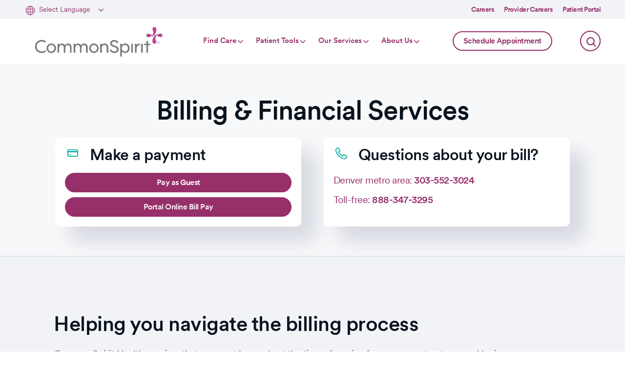

--- FILE ---
content_type: text/html; charset=UTF-8
request_url: https://www.mountain.commonspirit.org/patient-tools/billing-and-financial-services
body_size: 16337
content:
<!DOCTYPE html>
<html  lang="en" dir="ltr" prefix="og: https://ogp.me/ns#">
  <head>
    <meta charset="utf-8" />
<script>cshDigitalData = { "event": "cmp:show", "pageInfo": {"page":"146","dc:title":"Billing and Financial Services |  Make a Payment | CommonSpirit Health","dc:description":"CommonSpirit Health makes every effort to provide simplified billing and financial services.","xdm:language":"en-US","pageError":"false","pageErrorType":"200","alertDetail":"","alertType":""}, "orgInfo": { "system": "CommmonSpirit", "division": "Mountain", "market": "Colorado, Kansas, and Utah", "facility": "", "medicalGroup": "", "serviceLine": "" }}</script>
<meta name="description" content="CommonSpirit Health makes every effort to provide simplified billing and financial services." />
<meta name="Generator" content="Drupal 10 (https://www.drupal.org)" />
<meta name="MobileOptimized" content="width" />
<meta name="HandheldFriendly" content="true" />
<meta name="viewport" content="width=device-width, initial-scale=1.0" />
<link rel="icon" href="/themes/centura_theme/favicon.png" type="image/png" />
<link rel="canonical" href="https://www.mountain.commonspirit.org/patient-tools/billing-and-financial-services" />
<link rel="shortlink" href="https://www.mountain.commonspirit.org/node/146" />
<script src="/sites/default/files/eu_cookie_compliance/eu_cookie_compliance.script.js?t96e0w" defer></script>

    <title>Billing and Financial Services | Make a Payment | CommonSpirit Health</title>
    <link rel="stylesheet" media="all" href="/sites/default/files/css/css_zDOvVSoZ81L3II9jG2RPFlE0tBalOGWzlhMlRUgcKD8.css?delta=0&amp;language=en&amp;theme=centura_theme&amp;include=eJxtjlEOwyAMQy_EypFQoBagBYISkNadflOnqj_7s58tywl9LqUwCxp8ZonED5sH155dYjI7fCTDpRvMKMNcEhaN8vKDqfavVfhd1yDeaE1J0gZj4hd00UZc33BYIYk8K8LZqNQT_D8YIincIKWsNIpd4zfZVh8rcrWC3dlhE-28-gFITFL4" />
<link rel="stylesheet" media="all" href="/sites/default/files/css/css_npBVOvTJ273DkjNWQo9pnhYd-yL1w_rTn3LGulbDdCg.css?delta=1&amp;language=en&amp;theme=centura_theme&amp;include=eJxtjlEOwyAMQy_EypFQoBagBYISkNadflOnqj_7s58tywl9LqUwCxp8ZonED5sH155dYjI7fCTDpRvMKMNcEhaN8vKDqfavVfhd1yDeaE1J0gZj4hd00UZc33BYIYk8K8LZqNQT_D8YIincIKWsNIpd4zfZVh8rcrWC3dlhE-28-gFITFL4" />
<link rel="stylesheet" media="all" href="//maxcdn.bootstrapcdn.com/font-awesome/4.6.0/css/font-awesome.min.css" />
<link rel="stylesheet" media="all" href="/sites/default/files/css/css_Q1jHDQtS91mG-mUF5IgMxEWieeZNZpsLwmmjbpaNZFQ.css?delta=3&amp;language=en&amp;theme=centura_theme&amp;include=eJxtjlEOwyAMQy_EypFQoBagBYISkNadflOnqj_7s58tywl9LqUwCxp8ZonED5sH155dYjI7fCTDpRvMKMNcEhaN8vKDqfavVfhd1yDeaE1J0gZj4hd00UZc33BYIYk8K8LZqNQT_D8YIincIKWsNIpd4zfZVh8rcrWC3dlhE-28-gFITFL4" />

    <script type="application/json" data-drupal-selector="drupal-settings-json">{"path":{"baseUrl":"\/","pathPrefix":"","currentPath":"node\/146","currentPathIsAdmin":false,"isFront":false,"currentLanguage":"en"},"pluralDelimiter":"\u0003","suppressDeprecationErrors":true,"ajaxPageState":{"libraries":"[base64]","theme":"centura_theme","theme_token":null},"ajaxTrustedUrl":{"form_action_p_pvdeGsVG5zNF_XLGPTvYSKCf43t8qZYSwcfZl2uzM":true},"gtag":{"tagId":"","consentMode":false,"otherIds":[],"events":[],"additionalConfigInfo":[]},"colorbox":{"opacity":"0.85","current":"{current} of {total}","previous":"\u00ab Prev","next":"Next \u00bb","close":"Close","maxWidth":"98%","maxHeight":"98%","fixed":true,"mobiledetect":false,"mobiledevicewidth":"480px"},"eu_cookie_compliance":{"cookie_policy_version":"1.0.0","popup_enabled":true,"popup_agreed_enabled":false,"popup_hide_agreed":false,"popup_clicking_confirmation":false,"popup_scrolling_confirmation":false,"popup_html_info":"\u003Cdiv aria-labelledby=\u0022popup-text\u0022  class=\u0022eu-cookie-compliance-banner eu-cookie-compliance-banner-info eu-cookie-compliance-banner--opt-in\u0022\u003E\n  \u003Cdiv class=\u0022popup-content info eu-cookie-compliance-content\u0022\u003E\n        \u003Cdiv id=\u0022popup-text\u0022 class=\u0022eu-cookie-compliance-message\u0022 role=\u0022document\u0022\u003E\n      \u003Ch2\u003EWe use cookies to enhance your browsing experience.\u003C\/h2\u003E\u003Cp\u003EClick \u0022Allow all\u0022 to accept as is or click \u0022Customize\u0022 to customize and save your preferences. To learn more about how we use your data, see our Internet \u003Ca href=\u0022\/privacy-and-security-policy\u0022 rel=\u0022 noopener\u0022 target=\u0022_blank\u0022 title=\u0022Privacy Policy\u0022\u003EWebsite Privacy Notice\u003C\/a\u003E.\u003C\/p\u003E\n          \u003C\/div\u003E\n\n    \n    \u003Cdiv id=\u0022popup-buttons\u0022 class=\u0022eu-cookie-compliance-buttons\u0022\u003E\n            \u003Cbutton type=\u0022button\u0022 class=\u0022agree-button eu-cookie-compliance-secondary-button\u0022\u003EAccept\u003C\/button\u003E\n              \u003Cbutton type=\u0022button\u0022 class=\u0022decline-button eu-cookie-compliance-default-button\u0022\u003EDeny\u003C\/button\u003E\n          \u003C\/div\u003E\n  \u003C\/div\u003E\n\u003C\/div\u003E","use_mobile_message":false,"mobile_popup_html_info":"\u003Cdiv aria-labelledby=\u0022popup-text\u0022  class=\u0022eu-cookie-compliance-banner eu-cookie-compliance-banner-info eu-cookie-compliance-banner--opt-in\u0022\u003E\n  \u003Cdiv class=\u0022popup-content info eu-cookie-compliance-content\u0022\u003E\n        \u003Cdiv id=\u0022popup-text\u0022 class=\u0022eu-cookie-compliance-message\u0022 role=\u0022document\u0022\u003E\n      \n          \u003C\/div\u003E\n\n    \n    \u003Cdiv id=\u0022popup-buttons\u0022 class=\u0022eu-cookie-compliance-buttons\u0022\u003E\n            \u003Cbutton type=\u0022button\u0022 class=\u0022agree-button eu-cookie-compliance-secondary-button\u0022\u003EAccept\u003C\/button\u003E\n              \u003Cbutton type=\u0022button\u0022 class=\u0022decline-button eu-cookie-compliance-default-button\u0022\u003EDeny\u003C\/button\u003E\n          \u003C\/div\u003E\n  \u003C\/div\u003E\n\u003C\/div\u003E","mobile_breakpoint":768,"popup_html_agreed":false,"popup_use_bare_css":true,"popup_height":"auto","popup_width":"100%","popup_delay":500,"popup_link":"\/privacy-and-security-policy","popup_link_new_window":true,"popup_position":false,"fixed_top_position":true,"popup_language":"en","store_consent":false,"better_support_for_screen_readers":true,"cookie_name":"","reload_page":false,"domain":"","domain_all_sites":false,"popup_eu_only":false,"popup_eu_only_js":false,"cookie_lifetime":100,"cookie_session":0,"set_cookie_session_zero_on_disagree":0,"disagree_do_not_show_popup":false,"method":"opt_in","automatic_cookies_removal":true,"allowed_cookies":"","withdraw_markup":"\u003Cbutton type=\u0022button\u0022 class=\u0022eu-cookie-withdraw-tab\u0022\u003EPrivacy settings\u003C\/button\u003E\n\u003Cdiv aria-labelledby=\u0022popup-text\u0022 class=\u0022eu-cookie-withdraw-banner\u0022\u003E\n  \u003Cdiv class=\u0022popup-content info eu-cookie-compliance-content\u0022\u003E\n    \u003Cdiv id=\u0022popup-text\u0022 class=\u0022eu-cookie-compliance-message\u0022 role=\u0022document\u0022\u003E\n      \u003Ch2\u003EWe use cookies on this site to enhance your user experience\u003C\/h2\u003E\u003Cp\u003EYou have given your consent for us to set cookies.\u003C\/p\u003E\n    \u003C\/div\u003E\n    \u003Cdiv id=\u0022popup-buttons\u0022 class=\u0022eu-cookie-compliance-buttons\u0022\u003E\n      \u003Cbutton type=\u0022button\u0022 class=\u0022eu-cookie-withdraw-button \u0022\u003EWithdraw consent\u003C\/button\u003E\n    \u003C\/div\u003E\n  \u003C\/div\u003E\n\u003C\/div\u003E","withdraw_enabled":false,"reload_options":0,"reload_routes_list":"","withdraw_button_on_info_popup":false,"cookie_categories":["strictly_necessary_cookies","functional_cookies","performance_cookies","targeting_cookies"],"cookie_categories_details":{"strictly_necessary_cookies":{"uuid":"5efb8c37-ae5c-4850-b3b3-c735530302b0","langcode":"en","status":true,"dependencies":[],"id":"strictly_necessary_cookies","label":"Strictly Necessary Cookies","description":"Strictly Necessary Cookies (Required - Always Active)These cookies are necessary for us to be able to properly provide the website, including its services, applications and resource requested. Without these cookies, your request cannot be properly delivered. We can also use these cookies to set up essential functionalities to guarantee the security and efficiency of the service requested, like authentication and load balancer request.","checkbox_default_state":"required","weight":-10},"functional_cookies":{"uuid":"67abe5bd-c596-4584-8d7a-3924d1cdf311","langcode":"en","status":true,"dependencies":[],"id":"functional_cookies","label":"Functional Cookies","description":"These cookies enable you to enjoy enhanced functionality and personalisation. They may be set by us or our service providers whose services we have added to our pages for your benefit. If you choose to not allow these cookies then some or all the services and functionality may not be available to you or may not function properly.","checkbox_default_state":"unchecked","weight":-9},"performance_cookies":{"uuid":"02c5429d-9594-43de-935f-18d29d274e04","langcode":"en","status":true,"dependencies":[],"id":"performance_cookies","label":"Performance Cookies","description":"These cookies allow us to count visits and traffic sources so we can measure and improve the performance of our site. They help us to know which pages are the most and least popular and see how visitors use the website.. All information in these cookies is aggregated and therefore anonymous. If you choose to not allow these cookies we will not be able to use the deidentified information to help improve performance of the website.","checkbox_default_state":"unchecked","weight":-8},"targeting_cookies":{"uuid":"0da87fb0-98e0-4ac6-802f-df36f85da4e3","langcode":"en","status":true,"dependencies":[],"id":"targeting_cookies","label":"Targeting Cookies","description":"These cookies may be set through our site by our recruitment advertising partners. They may be used by those companies to build a profile of your interests, such as in obtaining a new job, and help us show you relevant adverts on other sites. They do not store directly personal information, but are based on uniquely identifying based on your browser and internet device. If you choose not to allow these cookies, you will experience less targeted recruitment advertising.","checkbox_default_state":"unchecked","weight":-7}},"enable_save_preferences_button":true,"cookie_value_disagreed":"0","cookie_value_agreed_show_thank_you":"1","cookie_value_agreed":"2","containing_element":"body","settings_tab_enabled":false,"olivero_primary_button_classes":"","olivero_secondary_button_classes":"","close_button_action":"close_banner","open_by_default":false,"modules_allow_popup":true,"hide_the_banner":true,"geoip_match":true,"unverified_scripts":["\/modules\/contrib\/google_tag\/js\/gtm.js"]},"centura_search_api_autocomplete":{"no_results_check":"NO RESULTS","no_results_text":"No results exactly match your search. Try our \u003Ca href=\u0022\/provider-search\u0022\u003Eprovider search\u003C\/a\u003E, \u003Ca href=\u0022\/location-search\u0022\u003Elocation search\u003C\/a\u003E or \u003Ca href=\u0022\/search\/sites\u0022\u003Eresources search\u003C\/a\u003E pages."},"statistics":{"data":{"nid":"146"},"url":"\/core\/modules\/statistics\/statistics.php"},"api_url":"https:\/\/centura-prod.azure-api.net","user":{"uid":0,"permissionsHash":"20a346ee5d99bd006102dd2299186fb6ba37ef80397e0122ba6bb99b2ed30cf8"}}</script>
<script src="/sites/default/files/js/js_yOokSVWMc7AxBiZ7ZSueR2Oh-axMJAvXFn2EnDixkps.js?scope=header&amp;delta=0&amp;language=en&amp;theme=centura_theme&amp;include=[base64]"></script>
<script src="/modules/contrib/google_tag/js/gtag.js?t96e0w"></script>

    <meta name="viewport" content="width=device-width, initial-scale=1">
    <meta name="facebook-domain-verification" content="8nl3zvff301fluxbn3vsyv3o05pnye" />
  </head>
  <body class="one-sidebar sidebar-second page-node-page page-node-146 path-node path-not-frontpage node--type-page">
  <a href="#main-content" class="visually-hidden focusable skip-link">
    Skip to main content
  </a>
  
    <div class="dialog-off-canvas-main-canvas" data-off-canvas-main-canvas>
    


  <div class="notifications">
      <div class="region region-notifications">
    <div id="block-centura-theme-centura-site-notifications" class="block block-centura-notifications block-centura-site-notifications">
  
    
      

  </div>

  </div>

  </div>

<div class="off-canvas-wrapper">
  <div class="inner-wrap off-canvas-wrapper-inner" id="inner-wrap" data-off-canvas-wrapper>

    <div class="off-canvas-content" data-off-canvas-content>
      <div class="body-border-top"></div>
      <div class="body-border-main">


        
                  <header id="header">
                          <div class="utility-nav">
                  <div class="region region-utility-nav">
    
<div id="block-gtranslate" class="block block-gtranslate block-gtranslate-block">
  
    
      
<div class="gtranslate_wrapper"></div><script>window.gtranslateSettings = {"switcher_horizontal_position":"left","switcher_vertical_position":"bottom","horizontal_position":"inline","vertical_position":"inline","float_switcher_open_direction":"top","switcher_open_direction":"bottom","default_language":"en","native_language_names":0,"detect_browser_language":0,"add_new_line":1,"select_language_label":"Select Language","flag_size":16,"flag_style":"2d","globe_size":60,"alt_flags":[],"wrapper_selector":".gtranslate_wrapper","url_structure":"none","custom_domains":null,"languages":["en","ar","bg","zh-CN","zh-TW","hr","cs","da","nl","fi","fr","de","el","hi","it","ja","ko","no","pl","pt","ro","ru","es","sv","lv","lt","sr","sk","sl","uk","vi","hu","th","tr"],"custom_css":""}</script><script>(function(){var js = document.createElement('script');js.setAttribute('src', '/modules/contrib/gtranslate/js/dropdown.js');js.setAttribute('data-gt-orig-url', '/patient-tools/billing-and-financial-services');js.setAttribute('data-gt-orig-domain', 'www.mountain.commonspirit.org');document.body.appendChild(js);})();</script>
  </div>

<nav role="navigation" aria-labelledby="block-utilitymenu-menu" id="block-utilitymenu" class="block block-menu navigation menu--utility-menu">
            
  <h2 class="visually-hidden" id="block-utilitymenu-menu">Utility menu</h2>
  

        
              <ul class="menu">
                    <li class="menu-item">
        <a href="/Careers" target="" rel="" data-drupal-link-system-path="node/440256">Careers</a>
              </li>
                <li class="menu-item">
        <a href="/physician-jobs" data-drupal-link-system-path="node/453467">Provider Careers</a>
              </li>
                <li class="menu-item">
        <a href="https://mountain.mycommonspirit.org/" target="_blank">Patient Portal</a>
              </li>
        </ul>
  


  </nav>

  </div>

              </div>
                          <div class="region region-header">
    <div id="block-sitebranding" class="block block-system block-system-branding-block">
  
    
        <a href="/" rel="home" class="site-logo">
      <img src="/themes/centura_theme/images/centura/logos/logo_cs.png" alt="Home" />
    </a>
      </div>
<nav role="navigation" class="nav-menu contextual-region" aria-labelledby="block-mainnavigation-menu" id="block-mainnavigation">
            
  <h2 class="visually-hidden" id="block-mainnavigation-menu">Main navigation</h2>

  

        <div class="utility-wrap d-block d-lg-none">
      
<div id="block-gtranslate" class="block block-gtranslate block-gtranslate-block">
  
    
      
<div class="gtranslate_wrapper"></div><script>window.gtranslateSettings = {"switcher_horizontal_position":"left","switcher_vertical_position":"bottom","horizontal_position":"inline","vertical_position":"inline","float_switcher_open_direction":"top","switcher_open_direction":"bottom","default_language":"en","native_language_names":0,"detect_browser_language":0,"add_new_line":1,"select_language_label":"Select Language","flag_size":16,"flag_style":"2d","globe_size":60,"alt_flags":[],"wrapper_selector":".gtranslate_wrapper","url_structure":"none","custom_domains":null,"languages":["en","ar","bg","zh-CN","zh-TW","hr","cs","da","nl","fi","fr","de","el","hi","it","ja","ko","no","pl","pt","ro","ru","es","sv","lv","lt","sr","sk","sl","uk","vi","hu","th","tr"],"custom_css":""}</script><script>(function(){var js = document.createElement('script');js.setAttribute('src', '/modules/contrib/gtranslate/js/dropdown.js');js.setAttribute('data-gt-orig-url', '/patient-tools/billing-and-financial-services');js.setAttribute('data-gt-orig-domain', 'www.mountain.commonspirit.org');document.body.appendChild(js);})();</script>
  </div>


      <nav role="navigation" aria-labelledby="block-utilitymenu-menu" id="block-utilitymenu" class="block block-menu navigation menu--utility-menu">
            
  <h2 class="visually-hidden" id="block-utilitymenu-menu">Utility menu</h2>
  

        
              <ul class="menu">
                    <li class="menu-item">
        <a href="/Careers" target="" rel="" data-drupal-link-system-path="node/440256">Careers</a>
              </li>
                <li class="menu-item">
        <a href="/physician-jobs" data-drupal-link-system-path="node/453467">Provider Careers</a>
              </li>
                <li class="menu-item">
        <a href="https://mountain.mycommonspirit.org/" target="_blank">Patient Portal</a>
              </li>
        </ul>
  


  </nav>

    </div>
              <ul  class="menu menu--level-1">
                                                      <li class="menu-item menu-item--button menu-item--level-1 menu-item--has-children">
                                          <button data-ariacontrols="find-care-submenu-1" aria-expanded aria-controls="find-care-submenu-1" type="button">Find Care</button>
                                  <ul  class="menu menu--level-2" id="find-care-submenu-1">
                                                      <li class="menu-item menu-item--link menu-item--level-2">
                                          <a href="/provider-search" target="" rel="" data-drupal-link-system-path="provider-search">Find a Provider</a>
                              </li>
                                                <li class="menu-item menu-item--link menu-item--level-2">
                                          <a href="/location-search" target="" rel="" data-drupal-link-system-path="location-search">Find a Location</a>
                              </li>
                                                <li class="menu-item menu-item--link menu-item--level-2">
                                          <a href="/location-search?type=4016" target="" rel="" data-drupal-link-query="{&quot;type&quot;:&quot;4016&quot;}" data-drupal-link-system-path="location-search">ER / Urgent Care</a>
                              </li>
                                                <li class="menu-item menu-item--link menu-item--level-2">
                                          <a href="/care-and-health/virtual-urgent-care" data-drupal-link-system-path="node/454248">Virtual Urgent Care</a>
                              </li>
                                                <li class="menu-item menu-item--link menu-item--level-2">
                                          <a href="/online-scheduling" data-drupal-link-system-path="node/456578">Schedule Care Online</a>
                              </li>
          </ul>
  
                  </li>
                                                <li class="menu-item menu-item--button menu-item--level-1 menu-item--has-children">
                                          <button data-ariacontrols="patient-tools-submenu-2" aria-expanded aria-controls="patient-tools-submenu-2" type="button">Patient Tools</button>
                                  <ul  class="menu menu--level-2" id="patient-tools-submenu-2">
                                                      <li class="menu-item menu-item--link menu-item--level-2">
                                          <a href="https://mountain.mycommonspirit.org/" target="_blank">Patient Portal</a>
                              </li>
                                                <li class="menu-item menu-item--link menu-item--level-2">
                                          <a href="/patients-and-families/billing-and-financial-services" target="" rel="">Pay My Bill</a>
                              </li>
                                                <li class="menu-item menu-item--link menu-item--level-2">
                                          <a href="/patient-tools/billing-and-financial-services/financial-assistance-hospital-discounted-care" data-drupal-link-system-path="node/32036">Financial Assistance &amp; Hospital Discounted Care</a>
                              </li>
                                                <li class="menu-item menu-item--link menu-item--level-2">
                                          <a href="/patients-and-families/pricing" target="" rel="">Pricing &amp; Estimates</a>
                              </li>
                                                <li class="menu-item menu-item--link menu-item--level-2">
                                          <a href="/patient-tools/medical-records" target="" rel="" data-drupal-link-system-path="node/56">Medical Records</a>
                              </li>
                                                <li class="menu-item menu-item--link menu-item--level-2">
                                          <a href="/classes-and-events" target="" data-drupal-link-system-path="node/391">Classes &amp; Events</a>
                              </li>
                                                <li class="menu-item menu-item--link menu-item--level-2">
                                          <a href="/patient-tools/patient-rights-and-policies" data-drupal-link-system-path="node/1191">Patient Rights &amp; Policies</a>
                              </li>
                                                <li class="menu-item menu-item--link menu-item--level-2">
                                          <a href="/COVID19" target="_blank" data-drupal-link-system-path="node/456192">COVID-19</a>
                              </li>
                                                <li class="menu-item menu-item--link menu-item--level-2">
                                          <a href="/patient-tools" data-drupal-link-system-path="node/181">All Patient Tools</a>
                              </li>
          </ul>
  
                  </li>
                                                <li class="menu-item menu-item--button menu-item--level-1 menu-item--has-children">
                                          <button data-ariacontrols="our-services-submenu-3" aria-expanded aria-controls="our-services-submenu-3" type="button">Our Services</button>
                                  <ul  class="menu menu--level-2" id="our-services-submenu-3">
                                                      <li class="menu-item menu-item--link menu-item--level-2">
                                          <a href="/care-and-health/cancer-care" target="" rel="" data-drupal-link-system-path="node/641">Cancer Care</a>
                              </li>
                                                <li class="menu-item menu-item--link menu-item--level-2">
                                          <a href="/care-and-health/heart-and-vascular" target="" rel="" data-drupal-link-system-path="node/631">Heart &amp; Vascular</a>
                              </li>
                                                <li class="menu-item menu-item--link menu-item--level-2">
                                          <a href="/care-and-health/neurosciences" target="" rel="" data-drupal-link-system-path="node/656">Neurosciences</a>
                              </li>
                                                <li class="menu-item menu-item--link menu-item--level-2">
                                          <a href="/care-and-health/orthopedics" target="" rel="" data-drupal-link-system-path="node/1671">Orthopedics</a>
                              </li>
                                                <li class="menu-item menu-item--link menu-item--level-2">
                                          <a href="/care-and-health/primary-care" target="" rel="" data-drupal-link-system-path="node/58586">Primary Care</a>
                              </li>
                                                <li class="menu-item menu-item--link menu-item--level-2">
                                          <a href="/care-and-health" data-drupal-link-system-path="node/626">All Health Services</a>
                              </li>
          </ul>
  
                  </li>
                                                <li class="menu-item menu-item--button menu-item--level-1 menu-item--has-children">
                                          <button data-ariacontrols="about-us-submenu-4" aria-expanded aria-controls="about-us-submenu-4" type="button">About Us</button>
                                  <ul  class="menu menu--level-2" id="about-us-submenu-4">
                                                      <li class="menu-item menu-item--link menu-item--level-2">
                                          <a href="/about-commonspirit" data-drupal-link-system-path="node/448399">Who We Are</a>
                              </li>
                                                <li class="menu-item menu-item--link menu-item--level-2">
                                          <a href="/our-care-system" data-drupal-link-system-path="node/33741">Our Care System</a>
                              </li>
                                                <li class="menu-item menu-item--link menu-item--level-2">
                                          <a href="/community-impact" target="" rel="" data-drupal-link-system-path="node/411">Community Impact</a>
                              </li>
                                                <li class="menu-item menu-item--link menu-item--level-2">
                                          <a href="/about-commonspirit/leadership" data-drupal-link-system-path="node/241">Leadership</a>
                              </li>
                                                <li class="menu-item menu-item--link menu-item--level-2">
                                          <a href="/community-impact/social-justice" target="" rel="" data-drupal-link-system-path="node/453017">Social Justice &amp; Health Equity</a>
                              </li>
                                                <li class="menu-item menu-item--link menu-item--level-2">
                                          <a href="/media-center" target="" rel="">Stories &amp; Newsroom</a>
                              </li>
          </ul>
  
                  </li>
          </ul>
  

  </nav>

<div id="block-hamburger" class="block block-block-content block-block-content0cc1ed09-d375-4d9c-85dc-949392103740">
  <div class="hamburger">
    <span class="patty"></span>
    <span class="patty"></span>
    <span class="patty"></span>
  </div>
</div>
<nav role="navigation" class="nav-menu contextual-region" aria-labelledby="block-onlineschedulingspecialty-menu" id="block-onlineschedulingspecialty">
            
  <h2 class="visually-hidden" id="block-onlineschedulingspecialty-menu">Online Scheduling Specialty</h2>
  

                  <ul  class="menu menu--level-1">
                                                      <li class="menu-item menu-item--link menu-item--level-1">
                                          <a href="/online-scheduling" data-drupal-link-system-path="node/456578">Schedule Appointment</a>
                              </li>
          </ul>
  

  </nav>
<div id="block-centurasearchform-4" class="block block-centura-search block-centura-search-form-block">
  
    
      <form class="centura-search-form centura-search-form--1" data-drupal-selector="centura-search-form" action="/patient-tools/billing-and-financial-services" method="post" id="centura-search-form" accept-charset="UTF-8">
  <div class="js-form-item form-item js-form-type-textfield form-type-textfield js-form-item-search form-item-search">
      <label for="edit-search"> </label>
        <input class="search-site-search form-text" data-drupal-selector="edit-search" type="text" id="edit-search" name="search" value="" size="64" maxlength="64" placeholder="Enter Search Terms" />

        </div>
<input data-drupal-selector="edit-submit" type="submit" id="edit-submit" name="op" value="Search" class="button js-form-submit form-submit" />
<input data-drupal-selector="edit-search-results-page" type="hidden" name="search_results_page" value="Site Search" />
<input data-drupal-selector="edit-specialty" type="hidden" name="specialty" value="" />
<input data-drupal-selector="edit-service" type="hidden" name="service" value="" />
<input autocomplete="off" data-drupal-selector="form-hdtij22zb47d-qkxpyklvfissqtcznbtnzitjdhvdva" type="hidden" name="form_build_id" value="form-hDTij22zB47D_QKXpYKlVfiSsQTCznBtnZITjdhvDVA" />
<input data-drupal-selector="edit-centura-search-form" type="hidden" name="form_id" value="centura_search_form" />

</form>

  </div>

  </div>

          </header>
        
        
                        <main id="main" role="main">

                      <div class="region region-highlighted"><div data-drupal-messages-fallback class="hidden"></div></div>          
                      <section class="content-preface">
                <div class="region region-content-preface">
    <div id="block-herogeneral" class="block block-ctools-block block-entity-fieldnodefield-hero-general">
  
    
      
      <div class="field field--name-field-hero-general field--type-entity-reference-revisions field--label-hidden field__items">
              <div class="field__item">
  <div class="paragraph paragraph--type--hero-call-to-action paragraph--view-mode--default hero-call-to-action">
    <div class="container">
      <div class="row hero-wrap justify-content-around">
        <h1 class="hero-headline col-lg-24 text-center">Billing &amp; Financial Services</h1>
                <div class="content-left col-lg-11">
          
      <div class="field field--name-field-left field--type-entity-reference-revisions field--label-hidden field__items">
              <div class="field__item">
  <div class="paragraph paragraph--type--cta-with-link paragraph--view-mode--default cta-with-link">
    <div class="d-flex flex-column">
      <div class="cta-heading">
        <div class="cta-icon"><div class="field field-paragraph--field-icon field-name-field-icon field-type-centura-icon field-label-hidden">
        <div class="field-items">
                    <div class="field-item icon-pay-your-bill" data-equalizer-watch></div>
            </div>
</div>
</div>
        <div class="cta-headline">Make a payment</div>
      </div>
      <div class="cta-link">
        <a href="https://mountain.mycommonspirit.org/MCH/Billing/GuestPay/PayasGuest" target="_blank">Pay as Guest</a>
                  <div class="mt-3"><a href="https://mountain.mycommonspirit.org/MCH/Billing/Summary" target="_blank">Portal Online Bill Pay</a></div>
              </div>
    </div>
  </div>
</div>
          </div>
  
        </div>
        <div class="content-right col-lg-11">
          
      <div class="field field--name-field-right field--type-entity-reference-revisions field--label-hidden field__items">
              <div class="field__item">
  <div class="paragraph paragraph--type--cta-without-link paragraph--view-mode--default cta-without-link">
    <div class="d-flex flex-column">
      <div class="cta-heading">
        <div class="cta-icon"><div class="field field-paragraph--field-icon field-name-field-icon field-type-centura-icon field-label-hidden">
        <div class="field-items">
                    <div class="field-item icon-phone" data-equalizer-watch></div>
            </div>
</div>
</div>
        <div class="cta-headline">Questions about your bill? </div>
      </div>
      <div class="cta-body"><p>Denver metro area:&nbsp;<a href="tel:3035523024">303-552-3024</a></p>

<p>Toll-free:&nbsp;<a href="tel:8883473295">888-347-3295</a></p></div>
    </div>
  </div>
</div>
          </div>
  
        </div>
      </div>
    </div>
  </div>
</div>
          </div>
  
  </div>

  </div>

            </section>
          
          <a id="main-content"></a>
          <div class="content-wrapper">

              
              <section class="main-content-wrapper container-fluid">
                  <div class="row">
                      <div class="region region-content">
    <div id="block-centura-theme-page-title" class="block block-core block-page-title-block">
  
    
      


  </div>
<div id="block-centura-theme-content" class="block block-system block-system-main-block">
  
    
      
<article id="node-146"  data-history-node-id="146">
  

  <div>
    
      <div class="field field--name-field-page-content field--type-entity-reference-revisions field--label-hidden field__items">
              <div class="field__item">

  <div class="paragraph paragraph--type--layout-100 paragraph--view-mode--default layout-row gray">
          
      <div class="field field--name-field-layout-100-main field--type-entity-reference-revisions field--label-hidden field__items">
              <div class="field__item">  <div class="paragraph paragraph--type--generic-content paragraph--view-mode--default container generic-content">
          <div class="row my-6">
        <div class="col-24">
          
            <div class="field field--name-field-headline field--type-string field--label-hidden field__item">Helping you navigate the billing process</div>
      
            <div class="clearfix text-formatted field field--name-field-body field--type-text-long field--label-hidden field__item"><p>CommonSpirit Health requires that payment be made at the time of service for any amount not covered by insurance. Insurance deductibles and co-payments are due at the time of service. For those without insurance, the total estimated hospital bill less any initial deposits made is due upon discharge. If you are unable to make the full payment at discharge, you can ask to see a financial counselor who can review alternate payment options with you, including a payment plan.</p>

<p>We encourage patients to confirm with their insurance provider if CommonSpirit services are covered by their policies, and how much of their bill they will be responsible for.</p>
</div>
      
        </div>
      </div>
      </div>
</div>
          </div>
  
      </div>
</div>
              <div class="field__item">

  <div class="paragraph paragraph--type--layout-100 paragraph--view-mode--default layout-row">
          
      <div class="field field--name-field-layout-100-main field--type-entity-reference-revisions field--label-hidden field__items">
              <div class="field__item">

<div class="accordion-wrap container">
      <div class="paragraph paragraph--type--basic-accordion paragraph--view-mode--default basic-accordion">
      
          <div class="accordion-card">
            <div class="accordion-header" id="heading14221">
              <h5>
                <button class="btn btn-link" data-toggle="collapse" data-target="#collapse14221" aria-expanded="true" aria-controls="collapse14221">
                  <span class="title">Understand your bill</span>
                  <span class="icon icon-Dropdown-Open"></span>
                </button>
              </h5>
            </div>

            <div id="collapse14221" class="collapse show accordion-body" aria-labelledby="heading14221">
              <div class="card-body">
                <p>Hospital stays, use of facilities and equipment, special treatments and tests, and medications are among the items for which the hospital will bill you, usually for the part not covered by Medicare or Medicaid or your private or employee insurance plan. Ultimately, the patient is responsible for all charges and deductibles. Your medical insurance coverage is a contract between you and your commercial insurance company. We suggest you contact your insurance company to verify that both the hospital and the physician are contracted with your insurance provider network. Ultimately, you are responsible for your hospital account.&nbsp;</p>

<p>You should expect to receive a separate bill from the specialized physicians that may have treated you or assisted in your diagnosis.</p>

<p>Separate bills will come from physician(s) listed below:</p>

<ul>
	<li>Emergency physicians will bill you for any services you may have received in the Emergency Department.</li>
	<li>Radiologists will bill you for reading any x-rays that were taken while at the hospital.</li>
	<li>Consulting physicians may be asked by your treating physician to review your care for any special needs. You will receive a bill from these physicians as well.</li>
	<li>Pathologists will bill you for any laboratory and/or pathology tests&nbsp;they have read while you were at the hospital.</li>
	<li>Anesthesiologists will bill you for services received during any surgical procedures you may have undergone while at the hospital.</li>
</ul>

<p>If you have any questions regarding medical bills from individual physician offices, please contact them directly.</p>
                
              </div>
            </div>
          </div>

          </div>
  </div>
</div>
          </div>
  
      </div>
</div>
              <div class="field__item">

  <div class="paragraph paragraph--type--layout-100 paragraph--view-mode--default layout-row">
          
      <div class="field field--name-field-layout-100-main field--type-entity-reference-revisions field--label-hidden field__items">
              <div class="field__item">

<div class="accordion-wrap container">
      <div class="paragraph paragraph--type--basic-accordion paragraph--view-mode--default basic-accordion">
      
          <div class="accordion-card">
            <div class="accordion-header" id="heading14111">
              <h5>
                <button class="btn btn-link" data-toggle="collapse" data-target="#collapse14111" aria-expanded="true" aria-controls="collapse14111">
                  <span class="title">How billing works</span>
                  <span class="icon icon-Dropdown-Open"></span>
                </button>
              </h5>
            </div>

            <div id="collapse14111" class="collapse show accordion-body" aria-labelledby="heading14111">
              <div class="card-body">
                <h4>We have many payment options</h4>

<p>Just like we have multiple options for care within CommonSpirit Health, we also provide many different ways to pay medical bills, easily and conveniently. We are happy to provide convenient&nbsp;online bill payment&nbsp;for services at CommonSpirit locations.</p>

<p>If you are having a scheduled procedure we will make every effort to update your records and get your insurance information before you arrive. While your insurance may indeed cover some or most of your procedure, you will be asked to pay your co-pay, deductible or co-insurance at the time of your appointment. If your insurance does not cover services provided by CommonSpirit, your financial responsibility may be significantly higher and will be due at the time of service.</p>

<p>If you don’t have the exact amount due at the time, we will require a deposit. The amount of the deposit varies by the type of service you receive.</p>

<p>&nbsp;</p>

<h4>Financial assistance is here for you</h4>

<p>At CommonSpirit, we believe everyone deserves emergency care, urgent care, and sudden necessary services, even if they are unable to pay. Our Financial Assistance Program provides charity care to those with incomes less than 250% of the current year’s federal poverty level. We are committed to offering reasonable payment plan options to patients. <a href="/patient-tools/billing-and-financial-services/financial-assistance-hospital-discounted-care">Financial Assistance and Hospital Discounted Care</a>.</p>

<p>&nbsp;</p>

<h4>Making a way out for uninsured patients</h4>

<p>CommonSpirit compassionately serves uninsured patients with an understanding of the financial burdens they may face. That’s why we stand wholeheartedly by a policy to provide discounted rates to our patients and our families in regards to all health systems bills. We also advocate for meaningful changes in legislation to help the uninsured gain access to affordable, quality medical care. Learn more about our&nbsp;<a href="/patients-and-families/billing-and-financial-services/financial-help">commitment to charity care</a>.</p>

                
              </div>
            </div>
          </div>

          </div>
  </div>
</div>
          </div>
  
      </div>
</div>
              <div class="field__item">

  <div class="paragraph paragraph--type--layout-100 paragraph--view-mode--default layout-row">
          
      <div class="field field--name-field-layout-100-main field--type-entity-reference-revisions field--label-hidden field__items">
              <div class="field__item">

<div class="accordion-wrap container">
      <div class="paragraph paragraph--type--basic-accordion paragraph--view-mode--default basic-accordion">
      
          <div class="accordion-card">
            <div class="accordion-header" id="heading14121">
              <h5>
                <button class="btn btn-link" data-toggle="collapse" data-target="#collapse14121" aria-expanded="true" aria-controls="collapse14121">
                  <span class="title">Online bill pay</span>
                  <span class="icon icon-Dropdown-Open"></span>
                </button>
              </h5>
            </div>

            <div id="collapse14121" class="collapse show accordion-body" aria-labelledby="heading14121">
              <div class="card-body">
                <h3>Instructions on how to pay your bill</h3>

<p>CommonSpirit Health is here to make paying convenient and reliable.&nbsp;As we continue our transition to the new Electronic Health Record system, there will be two different billing statements provided to you. We’ve included steps to make it easy to pay your bill online via mailed billing statement or on the patient portal.</p>

<p>Feel free to contact us regarding online bill pay or questions about your bill:</p>

<ul>
	<li><strong>Denver metro area:</strong>&nbsp;<a href="tel:303-552-3024">303-552-3024</a></li>
	<li><strong>Toll-free:</strong>&nbsp;<a href="tel:888-347-3295">888-347-3295</a></li>
</ul>

                
              </div>
            </div>
          </div>

          </div>
  </div>
</div>
          </div>
  
      </div>
</div>
              <div class="field__item">

  <div class="paragraph paragraph--type--layout-100 paragraph--view-mode--default layout-row">
          
      <div class="field field--name-field-layout-100-main field--type-entity-reference-revisions field--label-hidden field__items">
              <div class="field__item">

<div class="accordion-wrap container">
      <div class="paragraph paragraph--type--basic-accordion paragraph--view-mode--default basic-accordion">
      
          <div class="accordion-card">
            <div class="accordion-header" id="heading14141">
              <h5>
                <button class="btn btn-link" data-toggle="collapse" data-target="#collapse14141" aria-expanded="true" aria-controls="collapse14141">
                  <span class="title">Uninsured</span>
                  <span class="icon icon-Dropdown-Open"></span>
                </button>
              </h5>
            </div>

            <div id="collapse14141" class="collapse show accordion-body" aria-labelledby="heading14141">
              <div class="card-body">
                <h4>CommonSpirit Health provides uninsured patients with discounted rates for all medical bills</h4>

<p>The discount is applied to all hospital inpatient, outpatient and emergency room bills that have been screened and do not have third-party insurance, Medicare, Medicaid, Champus or other governmental payer programs and do not meet the CommonSpirit Health charity guidelines.</p>

<p>As part of our faith-based mission, CommonSpirit strives to compassionately serve uninsured patients with a heartfelt understanding of the financial burdens they may face. CommonSpirit supports and advocates for meaningful and appropriate changes in legislation that improve access to affordable, quality medical care for the uninsured.</p>

<p>CommonSpirit will treat uninsured patients in the following manner:</p>

<ul>
	<li>Uninsured patients will be treated fairly and with respect during and after treatment, regardless of their ability to pay.</li>
	<li>Uninsured patients will be provided with financial counseling, including assistance applying for local, state, and federal health care programs such as Medicare, Medicaid and the Colorado Indigent Care Program.</li>
	<li>Uninsured patients will be informed of and assisted in applying for charity care available through CommonSpirit as appropriate.&nbsp;</li>
	<li>CommonSpirit Health utilizes a charity discount schedule that takes into account state or federal poverty guidelines to aid in the qualification of patients seeking assistance in meeting their financial obligations.&nbsp;</li>
	<li>Financial counselors will attempt to meet with all uninsured patients prior to discharge from the hospital.</li>
	<li>Financial counselors will use best efforts to personally contact uninsured patients before any collection activities are initiated.</li>
	<li>Uninsured patients that do not qualify for assistance or <a href="/patient-tools/pricing" target="_blank">market basket pricing</a> will receive a 60% discount off billed hospital charges and 50 percent off billed physician charges.&nbsp;</li>
	<li>If at any point an alternative payment source is identified, all discounts stated in this policy will be reversed.&nbsp;</li>
	<li>A call center is available so that patients may speak to an individual who can help them with questions about their bills; the call center phone number is prominently displayed on all billing correspondence.</li>
	<li>Hospital-based physicians and related entities will be encouraged to follow the&nbsp;Principles Regarding Uninsured Patients, but this is done at their discretion.</li>
</ul>

<p>CommonSpirit will not engage in the following activities:</p>

<ul>
	<li>CommonSpirit will not pursue legal action for nonpayment of hospital bills against any patient who has worked with CommonSpirit to demonstrate his or her inability to pay and who is unemployed or otherwise financially unable to pay.</li>
	<li>CommonSpirit&nbsp;will not pursue legal action for nonpayment if the only way to collect payment would be to place a lien on the patient's home.</li>
</ul>

<p>CommonSpirit always has distinguished itself from other hospitals and systems in its treatment of the uninsured:</p>

<ul>
	<li>CommonSpirit hospitals will continue to treat patients in their emergency rooms without regard to the patient's ability to pay. All patients will continue to be triaged and treated as appropriate.</li>
	<li>CommonSpirit has provided numerous outreach programs to the community in its pursuit of healthy communities and constantly seeks opportunities to advance its health care ministry.</li>
	<li>It is not the practice of CommonSpirit to place a lien on a patient's home when it is the patient's only asset.</li>
	<li>CommonSpirit will continue to work for increased access and coverage for the uninsured through legislative and community activity.</li>
	<li>It is the practice of CommonSpirit not to pursue legal action for nonpayment unless it has first examined the patient's eligibility for other assistance or charity care.</li>
</ul>
                
              </div>
            </div>
          </div>

          </div>
  </div>
</div>
          </div>
  
      </div>
</div>
              <div class="field__item">

  <div class="paragraph paragraph--type--layout-100 paragraph--view-mode--default layout-row">
          
      <div class="field field--name-field-layout-100-main field--type-entity-reference-revisions field--label-hidden field__items">
              <div class="field__item">

<div class="accordion-wrap container">
      <div class="paragraph paragraph--type--basic-accordion paragraph--view-mode--default basic-accordion">
      
          <div class="accordion-card">
            <div class="accordion-header" id="heading14151">
              <h5>
                <button class="btn btn-link" data-toggle="collapse" data-target="#collapse14151" aria-expanded="true" aria-controls="collapse14151">
                  <span class="title">Seniors</span>
                  <span class="icon icon-Dropdown-Open"></span>
                </button>
              </h5>
            </div>

            <div id="collapse14151" class="collapse show accordion-body" aria-labelledby="heading14151">
              <div class="card-body">
                <h4>Connecting seniors to benefits to stay independent and healthy</h4>

<p>We know seniors need a trusted partner to help them maintain their health, and to make the golden years as vibrant and healthy as possible. That’s why we’re dedicated to making connections to a wide-range of trusted resources and support to help those 55+ save money on things like health care, prescription drugs, medical expenses and more.&nbsp;</p>

<p><a href="/patients-and-families/centura-health-links" target="_blank">Learn more</a>&nbsp;about how this no-cost benefit grants access to RxAssist, BenefitsCheckUp Colorado, Medicare Part D Assistance and SHIP (State Health Insurance Program), as well as hundreds of other programs ready to assist you.</p>
                
              </div>
            </div>
          </div>

          </div>
  </div>
</div>
          </div>
  
      </div>
</div>
              <div class="field__item">

  <div class="paragraph paragraph--type--layout-100 paragraph--view-mode--default layout-row">
          
      <div class="field field--name-field-layout-100-main field--type-entity-reference-revisions field--label-hidden field__items">
              <div class="field__item">

<div class="accordion-wrap container">
      <div class="paragraph paragraph--type--basic-accordion paragraph--view-mode--default basic-accordion">
      
          <div class="accordion-card">
            <div class="accordion-header" id="heading9007506">
              <h5>
                <button class="btn btn-link" data-toggle="collapse" data-target="#collapse9007506" aria-expanded="true" aria-controls="collapse9007506">
                  <span class="title">Payment plans</span>
                  <span class="icon icon-Dropdown-Open"></span>
                </button>
              </h5>
            </div>

            <div id="collapse9007506" class="collapse show accordion-body" aria-labelledby="heading9007506">
              <div class="card-body">
                <p>We believe medically necessary health care services should be accessible to all, regardless of age, gender, geographic location, cultural background, physical mobility, or ability to pay. We are committed to providing health care services and acknowledge that, in some cases, the patient will not be financially able to pay for the services received. Whenever possible, we will determine eligibility for financial assistance before or at the time of admission.</p>

<p>The CommonSpirit Health Mountain Region Financial Assistance Program is in accordance with the requirements set forth in the Patient Protection and Affordable Care Act (PPACA) and the Internal Revenue Code Section 501(r), effective July 1, 2016. This financial assistance program is also in accordance with Colorado Senate Bill 14-50, Hospital Financial Assistance, which was passed by the Colorado General Assembly and became effective Dec. 31, 2014. The legislation requires hospitals to provide financial assistance to patients in emergent situations and for those whose incomes are less than 250 percent of the current year’s federal poverty level. When requested, each uninsured patient is eligible to be screened for <a href="/patient-tools/billing-and-financial-services/financial-assistance-hospital-discounted-care">financial assistance</a>.&nbsp;</p>

<p>If a patient is not eligible for assistance or has a balance remaining after assistance is applied, CommonSpirit Health Mountain Region is committed to offering reasonable payment plan options to its patients.</p>

<h3>Payment plans</h3>

<p>At the request of the patient, a payment plan may be arranged for any remaining balance due. No interest will accrue to account balances while payments are being made through a formal payment plan. &nbsp;All collection activities will be conducted in conformance with the federal and state laws governing debt collection practices if the payment plan defaults.</p>

<p>All payment plans will follow the CommonSpirit Health Mountain Region payment plan guidelines based on the total balance.</p>

<p>Maximum duration of the plan by total account balance plan:</p>

<ul>
	<li>$500 - no more than 12 months</li>
	<li>$500 - $1499 No more than 18 months</li>
	<li>$1500 - $4999 No more than 24 months</li>
	<li>$5000 - no more than 36 months</li>
</ul>

<p>The minimum monthly payment is $25 per month.</p>

                
              </div>
            </div>
          </div>

          </div>
  </div>
</div>
          </div>
  
      </div>
</div>
          </div>
  
  </div>

</article>

  </div>

<div id="block-centurasearchform-2" class="block block-centura-search block-centura-search-form-block hide">
  <div class="onclick-remove">Find care<span><img src="/themes/centura_theme/images/search-care-icon.svg"></span></div>
  <div class="close icon-Close-Dark"></div>
  <div class="search-group">
    
          <h2>Search for care near you</h2>
        
          <form class="centura-search-form centura-search-form--1" data-drupal-selector="centura-search-form" action="/patient-tools/billing-and-financial-services" method="post" id="centura-search-form" accept-charset="UTF-8">
  <div class="js-form-item form-item js-form-type-search-api-autocomplete form-type-search-api-autocomplete js-form-item-search form-item-search">
      <label for="edit-search"> </label>
        <input class="search-providers form-autocomplete form-text" data-drupal-selector="edit-search" data-search-api-autocomplete-search="front_page_search" data-autocomplete-path="/search_api_autocomplete/front_page_search" type="text" id="edit-search" name="search" value="" size="64" maxlength="64" placeholder="Search providers, specialties, locations and services" />

        </div>
<input data-drupal-selector="edit-solr-lat-lng-value" type="hidden" name="solr_lat_lng_value" value="" data-drupal-states="{&quot;required&quot;:{&quot;.centura-search-form--1 :input[name=\u0022search\u0022]&quot;:{&quot;filled&quot;:false}}}" />
<input data-drupal-selector="edit-submit" type="submit" id="edit-submit" name="op" value="Search" class="button js-form-submit form-submit" />
<input data-drupal-selector="edit-search-results-page" type="hidden" name="search_results_page" value="Providers" />
<input data-drupal-selector="edit-specialty" type="hidden" name="specialty" value="" />
<input data-drupal-selector="edit-service" type="hidden" name="service" value="" />
<input autocomplete="off" data-drupal-selector="form-pzr9uykexu0ysneetycchrgewkvbvci0rvuyd997rta" type="hidden" name="form_build_id" value="form-PzR9uYKexU0YSneETYcchRGEwkvBVcI0RvUYd997RTA" />
<input data-drupal-selector="edit-centura-search-form" type="hidden" name="form_id" value="centura_search_form" />

</form>

      </div>
</div>

  </div>

                  </div>
              </section>

                              <aside class="sidebar-second">
                    <div class="region region-sidebar-second">
    <nav role="navigation" aria-labelledby="block-sidebarmenu-menu" id="block-sidebarmenu" class="block block-menu navigation menu--sidebar-menu">
            
  <h2 class="visually-hidden" id="block-sidebarmenu-menu">Sidebar menu</h2>
  

        
              <ul class="menu">
                    <li class="menu-item">
        <a href="/patient-tools" data-drupal-link-system-path="node/181">Patient Tools</a>
              </li>
                <li class="menu-item">
        <a href="/patient-tools/advance-directives" data-drupal-link-system-path="node/2261">Advance Directives</a>
              </li>
                <li class="menu-item menu-item--active-trail">
        <a href="/patient-tools/billing-and-financial-services" data-drupal-link-system-path="node/146" class="is-active" aria-current="page">Billing &amp; Financial Services</a>
              </li>
                <li class="menu-item">
        <a href="/patient-tools/patient-rights-and-policies" data-drupal-link-system-path="node/1191">Bill of Rights &amp; Responsibilities</a>
              </li>
                <li class="menu-item">
        <a href="/patients-and-families/EOLOA" target="" rel="" data-drupal-link-system-path="node/453013">EOLOA</a>
              </li>
                <li class="menu-item">
        <a href="/patient-tools/billing-and-financial-services/financial-assistance-hospital-discounted-care" target="" data-drupal-link-system-path="node/32036">Financial Assistance &amp; Hospital Discounted Care</a>
              </li>
                <li class="menu-item">
        <a href="/patient-tools/pricing/FSED" target="" rel="" data-drupal-link-system-path="node/411936">Free Standing ER Notices &amp; Disclosures</a>
              </li>
                <li class="menu-item">
        <a href="/patient-tools/immunization-information" target="" rel="" data-drupal-link-system-path="node/453138">Immunization Information</a>
              </li>
                <li class="menu-item">
        <a href="/patient-tools/pricing/insurance-coverage" data-drupal-link-system-path="node/395871">Insurance Coverage</a>
              </li>
                <li class="menu-item">
        <a href="/patient-tools/medical-records" data-drupal-link-system-path="node/56">Medical Records</a>
              </li>
                <li class="menu-item">
        <a href="/patient-tools/notice-of-privacy-practices" target="" rel="" data-drupal-link-system-path="node/453014">Patient Privacy</a>
              </li>
                <li class="menu-item">
        <a href="/patient-tools/patient-representatives" data-drupal-link-system-path="node/32071">Patient Representatives &amp; Grievance Process</a>
              </li>
                <li class="menu-item">
        <a href="/price-transparency" target="" rel="" data-drupal-link-system-path="node/706">Price Transparency</a>
              </li>
                <li class="menu-item">
        <a href="/patient-tools/pricing" data-drupal-link-system-path="node/196">Pricing &amp; Estimates</a>
              </li>
        </ul>
  


  </nav>

  </div>

                </aside>
                        </div>

        </main>

        
                <footer>
  <div id="footer-calltoaction">
    <div class="container">
      <div class="footer-top row">
        <div class="col-lg-24">
          <nav role="navigation" aria-labelledby="block-footermenu1-menu" id="block-footermenu1" class="block block-menu navigation menu--footer-menu-1">
            
  <h2 class="visually-hidden" id="block-footermenu1-menu">Footer menu 1</h2>
  

        
              <ul class="menu">
                    <li class="menu-item">
        <a href="/provider-search" class="icon-provider" data-drupal-link-system-path="provider-search">Find a Provider</a>
              </li>
                <li class="menu-item">
        <a href="/location-search" class="icon-hospital" data-drupal-link-system-path="location-search">Find a Location</a>
              </li>
                <li class="menu-item menu-item--active-trail">
        <a href="/patient-tools/billing-and-financial-services" target="" rel="" class="icon-bill-pay is-active" data-drupal-link-system-path="node/146" aria-current="page">Bill Pay</a>
              </li>
                <li class="menu-item">
        <a href="/Careers" target="" rel="" class="icon-careers" data-drupal-link-system-path="node/440256">Careers</a>
              </li>
                <li class="menu-item">
        <a href="https://mountain.mycommonspirit.org/" class="icon-portal">Patient Portal</a>
              </li>
        </ul>
  


  </nav>

        </div>
      </div>
    </div>
  </div>
  <div id="footer-container">
    <div class="container">
      <div class="row mb-6 pb-5 footer-menu">
        <div class="col-lg-17">
          <nav role="navigation" aria-labelledby="block-footer-4-menu" id="block-footer-4" class="block block-menu navigation menu--footer">
            
  <h2 class="visually-hidden" id="block-footer-4-menu">Footer</h2>
  

        
              <ul class="menu">
                    <li class="menu-item menu-item--expanded">
        <span>About</span>
                                <ul class="menu">
                    <li class="menu-item">
        <a href="/about-commonspirit" data-drupal-link-system-path="node/448399">About CommonSpirit</a>
              </li>
                <li class="menu-item">
        <a href="/our-care-system" data-drupal-link-system-path="node/33741">Our Care System</a>
              </li>
                <li class="menu-item">
        <a href="/community-impact" target="" rel="" data-drupal-link-system-path="node/411">Community Impact</a>
              </li>
                <li class="menu-item">
        <a href="/stories-and-newsroom" target="" rel="" data-drupal-link-system-path="node/453015">Stories &amp; Newsroom</a>
              </li>
                <li class="menu-item">
        <a href="/volunteer" data-drupal-link-system-path="node/461432">Volunteer</a>
              </li>
                <li class="menu-item">
        <a href="/about-commonspirit/contact-us" data-drupal-link-system-path="node/16">Contact Us</a>
              </li>
        </ul>
  
              </li>
                <li class="menu-item menu-item--expanded menu-item--active-trail">
        <span>Patient Tools</span>
                                <ul class="menu">
                    <li class="menu-item">
        <a href="https://mountain.mycommonspirit.org/" target="_blank">Patient Portal</a>
              </li>
                <li class="menu-item menu-item--active-trail">
        <a href="/patient-tools/billing-and-financial-services" target="" rel="" data-drupal-link-system-path="node/146" class="is-active" aria-current="page">Billing &amp; Financial Services</a>
              </li>
                <li class="menu-item">
        <a href="/patient-tools/billing-and-financial-services/financial-assistance-hospital-discounted-care" data-drupal-link-system-path="node/32036">Financial Assistance &amp; Hospital Discounted Care</a>
              </li>
                <li class="menu-item">
        <a href="/patient-tools/medical-records" target="" rel="" data-drupal-link-system-path="node/56">Medical Records</a>
              </li>
                <li class="menu-item">
        <a href="/patient-tools" target="" rel="" data-drupal-link-system-path="node/181">All Patient Tools</a>
              </li>
        </ul>
  
              </li>
                <li class="menu-item menu-item--expanded">
        <span>Careers &amp; Education</span>
                                <ul class="menu">
                    <li class="menu-item">
        <a href="/Careers" data-drupal-link-system-path="node/440256">Working With Us</a>
              </li>
                <li class="menu-item">
        <a href="https://www.commonspirit.careers/mountain-region" target="_blank">Explore Jobs &amp; Careers</a>
              </li>
                <li class="menu-item">
        <a href="/Education-And-Training" target="" rel="" data-drupal-link-system-path="node/211">Residencies &amp; Training Programs</a>
              </li>
                <li class="menu-item">
        <a href="/nursing" target="_blank" title="Nursing page" data-drupal-link-system-path="node/454850">Nursing</a>
              </li>
        </ul>
  
              </li>
                <li class="menu-item menu-item--expanded">
        <span>Medical Professionals</span>
                                <ul class="menu">
                    <li class="menu-item">
        <a href="/our-care-system/CommonSpirit-medical-group" data-drupal-link-system-path="node/301">CommonSpirit Medical Group</a>
              </li>
                <li class="menu-item">
        <a href="/mountain-health-network" data-drupal-link-system-path="node/461293">Mountain Health Network</a>
              </li>
                <li class="menu-item">
        <a href="/commonspirit-mountain-region-epiccare-link-resources" data-drupal-link-system-path="node/462078">EpicCare Link</a>
              </li>
        </ul>
  
              </li>
        </ul>
  


  </nav>

        </div>
        <div class="footer-address-social col-lg-7">
          <div class="a-logo__footer">
            <div id="block-centurafooterlogo" class="block block-block-content block-block-contentd8d4c7c2-0686-4355-bdf1-a72fe1f0fbaf">
  
    
      
            <div class="clearfix text-formatted field field--name-body field--type-text-with-summary field--label-hidden field__item"><a href="/">
<div data-embed-button="file_browser" data-entity-embed-display="image:image" data-entity-embed-display-settings="{&quot;image_style&quot;:&quot;&quot;,&quot;image_link&quot;:&quot;&quot;,&quot;image_loading&quot;:{&quot;attribute&quot;:&quot;lazy&quot;}}" data-entity-type="file" data-entity-uuid="ec5a1eb0-3144-4045-ac58-a98920ce87c3" data-langcode="en" class="embedded-entity">  <img loading="lazy" src="/sites/default/files/logo_commonspirit_primary_white_1.png">

</div>

</a></div>
      
  </div>

            
            
          </div>
          <h4>Region Office</h4>
          <div id="hcard-centura-health" class="hcard">
            <div class="adr">
              <div class="street-address">9100 E Mineral Cir</div>
              <span class="locality">Centennial,</span><span class="region">CO</span><span class="postal-code">80112</span>
            </div>
          </div>
          <div class="social-links">
            
          </div>
        </div>
      </div>
    </div>
    <div class="copyright-footer">
      <div class="container">
        <nav role="navigation" aria-labelledby="block-copyright-menu" id="block-copyright" class="block block-menu navigation menu--copyright">
            
  <h2 class="visually-hidden" id="block-copyright-menu">Copyright</h2>
  

        
              <ul class="menu">
                    <li class="menu-item">
        <a href="/ada-compliance" target="" rel="" data-drupal-link-system-path="node/106">ADA Compliance</a>
              </li>
                <li class="menu-item">
        <a href="/disclaimer" target="" rel="" data-drupal-link-system-path="node/6">Disclaimer</a>
              </li>
                <li class="menu-item">
        <a href="/patient-tools/notice-of-privacy-practices" data-drupal-link-system-path="node/453014">HIPAA Notice of Privacy Practices</a>
              </li>
                <li class="menu-item">
        <a href="/non-discrimination-statement" target="" rel="" data-drupal-link-system-path="node/11">Non Discrimination Statement</a>
              </li>
                <li class="menu-item">
        <a href="/price-transparency" data-drupal-link-system-path="node/706">Price Transparency</a>
              </li>
                <li class="menu-item">
        <a href="/privacy-and-security-policy" data-drupal-link-system-path="node/1">Privacy &amp; Security Policy</a>
              </li>
                <li class="menu-item">
        <a href="/translation-disclaimer" target="" rel="" data-drupal-link-system-path="node/453679">Translation Disclaimer</a>
              </li>
        </ul>
  


  </nav>

      </div>
      <div class="container mt-5 copyright-date">&copy;2026 CommonSpirit Mountain Region</div>
    </div>
    <div class="languages-footer">
      <div class="container">
        <div id="block-languageassistancefooterlinks" class="block block-block-content block-block-contenta74c8845-5069-48d1-9069-52e4fda1ded2">
  
    
      
            <div class="clearfix text-formatted field field--name-body field--type-text-with-summary field--label-hidden field__item"><p><strong>Language Assistance Services.</strong>&nbsp;If you speak a language other than English, assistance services, free of change are available to you in the following languages:</p>

<p><a href="https://csdam.widen.net/s/zffm2qczzc/spanish-non-discrimination-statement">Español</a>&nbsp;|&nbsp;<a href="https://csdam.widen.net/s/dfwwq6g6tt/german-non-discrimination-statement">Deutsch</a>&nbsp;|&nbsp;<a href="https://csdam.widen.net/s/wnzn2pwfnk/french-non-discrimination-statement">Français</a>&nbsp;|&nbsp;<a href="https://csdam.widen.net/s/8hhdkcpqht/vietnamese-non-discrimination-statement">Tiếng Việt</a>&nbsp;|&nbsp;<a href="https://csdam.widen.net/s/d9zghbnxdd/chinese-non-discrimination-statement">繁體中文</a>&nbsp;|&nbsp;<a href="https://csdam.widen.net/s/mr6shwztpj/korean-non-discrimination-statement">한국어</a>&nbsp;|&nbsp;<a href="https://csdam.widen.net/s/r7clwbglkd/russian-non-discrimination-statement">Русский</a>&nbsp;|&nbsp;<a href="https://csdam.widen.net/s/vpctmr2rqz/amharic-non-discrimination-statement">አማርኛ</a>&nbsp;|&nbsp;<a href="https://csdam.widen.net/s/jlmxf5bnrb/arabic-non-discrimination-statement">العربية</a>&nbsp;|&nbsp;<a href="https://csdam.widen.net/s/mqgf9qlvmq/nepali-non-discrimination-statement">नेपाली</a>&nbsp;|&nbsp;<a href="https://csdam.widen.net/s/bwmgvmsdmf/tagalog-non-discrimination-statement">Tagalog</a>&nbsp;|&nbsp;<a href="https://csdam.widen.net/s/rtsgcdkwbh/japanese-non-discrimination-statement">日本語&nbsp;</a>|&nbsp;<a href="https://csdam.widen.net/s/5w7gdrzpfm/persian-farsi-non-discrimination-statement">فارسی&nbsp;</a>|&nbsp;<a href="https://csdam.widen.net/s/cdlfqnpfmc/kru-non-discrimination-statement">Ɓàsɔ́ɔ̀-wùɖù-po-nyɔ̀</a>&nbsp;|&nbsp;<a href="https://csdam.widen.net/s/8qcvfspgzd/ibo-non-discrimination-statement">Igbo asusu</a>&nbsp;|&nbsp;<a href="https://csdam.widen.net/s/t2htdjbdxx/yoruba-non-discrimination-statement">èdè Yorùbá</a>&nbsp;|&nbsp;<a href="https://csdam.widen.net/s/q69d6clwrl/laotian-non-discrimination-statement">ພາສາລາວ</a>&nbsp;|&nbsp;<a href="https://csdam.widen.net/s/mkltmnnsht/hmong-non-discrimination-statement">Hmoob</a>&nbsp;|&nbsp;<a href="https://csdam.widen.net/s/8b7wtxpcrp/swahili-non-discrimination-statement">Kiswahili</a>&nbsp;|&nbsp;<a href="https://csdam.widen.net/s/wcmdfrfxww/bermese-non-discrimination-statement">မြန်မာဘာသာ</a>&nbsp;|&nbsp;<a href="https://csdam.widen.net/s/bwkp6zxrcv/cushite-somali-non-discrimination-statement">Soomaali</a></p></div>
      
  </div>

      </div>
    </div>
  </div>
</footer>
      </div>
    </div>
  </div>
</div>

  </div>

  
  <script src="/sites/default/files/js/js_DzwGeNbvZoBPsyjkVSU610_uLBfxQRH2KwvfCriSYQ0.js?scope=footer&amp;delta=0&amp;language=en&amp;theme=centura_theme&amp;include=[base64]"></script>
<script src="//maps.googleapis.com/maps/api/js?key=AIzaSyA5fHtD0jgkyaYULfsKQ1rroD7lfWrMmy8&amp;libraries=places"></script>
<script src="//geoip-js.com/js/apis/geoip2/v2.1/geoip2.js"></script>
<script src="/sites/default/files/js/js_44_TVhZhydg5F0k7zjIkI6xmbY4i-M3zBVsf6KzMQz8.js?scope=footer&amp;delta=3&amp;language=en&amp;theme=centura_theme&amp;include=[base64]"></script>
<script src="https://ajax.googleapis.com/ajax/libs/jqueryui/1.12.1/jquery-ui.min.js"></script>
<script src="https://cdn.jsdelivr.net/gh/cferdinandi/smooth-scroll@15/dist/smooth-scroll.polyfills.min.js"></script>
<script src="/sites/default/files/js/js_VFIn6ixkBTWYETG2cSEhqy52AKmyp4GUUYJ2-e4xSIc.js?scope=footer&amp;delta=6&amp;language=en&amp;theme=centura_theme&amp;include=[base64]"></script>

  </body>

</html>


--- FILE ---
content_type: image/svg+xml
request_url: https://www.mountain.commonspirit.org/themes/centura_theme/images/centura/theme/globe.svg
body_size: -163
content:
<svg width="24" height="25" viewBox="0 0 24 25" fill="none" xmlns="http://www.w3.org/2000/svg">
<circle cx="12" cy="12.5" r="9" stroke="#972F6A" stroke-linecap="round" stroke-linejoin="round"/>
<ellipse cx="12" cy="12.5" rx="5" ry="9" stroke="#972F6A" stroke-linecap="round" stroke-linejoin="round"/>
<path d="M4 9.5H20" stroke="#972F6A" stroke-linecap="round" stroke-linejoin="round"/>
<path d="M4 15.5H20" stroke="#972F6A" stroke-linecap="round" stroke-linejoin="round"/>
<path d="M12 4V21" stroke="#972F6A" stroke-linecap="round" stroke-linejoin="round"/>
</svg>


--- FILE ---
content_type: text/javascript
request_url: https://www.mountain.commonspirit.org/sites/default/files/js/js_yOokSVWMc7AxBiZ7ZSueR2Oh-axMJAvXFn2EnDixkps.js?scope=header&delta=0&language=en&theme=centura_theme&include=eJx1j-sOwiAMhV-IjUcitausDigpJdnjO3Uuuuifpt85J70gFesKIZIkQTCW4t89hd5IHe6RRqA4-28MUDlAN0HJNZHROb7HrqL5sGymTD5OVYeGytXa2UpygfTHzKALmQymgAuX6HA7Vy-y-pqAy4GBS-JC_sSbr-Qn7RXS2Gx7sznqAUUWpvB8g6Eg-V-iiyIxUTCIPm7lzCPcYHWPqdyMsX3ueSl3Je2SIg
body_size: -8
content:
/* @license GPL-2.0-or-later https://www.drupal.org/licensing/faq */
(function(){const settingsElement=document.querySelector('head > script[type="application/json"][data-drupal-selector="drupal-settings-json"], body > script[type="application/json"][data-drupal-selector="drupal-settings-json"]');window.drupalSettings={};if(settingsElement!==null)window.drupalSettings=JSON.parse(settingsElement.textContent);})();;
(function(){var didInit=false;function initMunchkin(){if(didInit===false){didInit=true;Munchkin.init("938-HDH-552");}}var s=document.createElement("script");s.type="text/javascript";s.async=true;s.src="//munchkin.marketo.net/munchkin-beta.js";s.onreadystatechange=function(){if(this.readyState=="complete"||this.readyState=="loaded")initMunchkin();};s.onload=initMunchkin;document.getElementsByTagName("head")[0].appendChild(s);})();;


--- FILE ---
content_type: image/svg+xml
request_url: https://www.mountain.commonspirit.org/themes/centura_theme/images/search-care-icon.svg
body_size: 7
content:
<svg xmlns="http://www.w3.org/2000/svg" width="24.565" height="25.459" viewBox="0 0 24.565 25.459">
    <defs>
        <style>
            .cls-2{stroke:#fff;fill:none;stroke-linecap:round;stroke-width:2px}
        </style>
    </defs>
    <g id="Search_Care_Icon" transform="translate(-611.717 -745.271)">
        <path id="noun_Search_2097589" fill="#fff" stroke="#fff" d="M31.677 28.184l-6.631-6.9a9.74 9.74 0 1 0-.949.867l6.654 6.921a.642.642 0 0 0 .926-.89zM9.576 14.548A8.452 8.452 0 1 1 18.027 23a8.461 8.461 0 0 1-8.451-8.452z" transform="translate(603.926 740.959)"/>
        <g id="Group_801" transform="translate(617.762 751.313)">
            <path id="Line_46" d="M0 0L0 8.314" class="cls-2" transform="translate(4.157)"/>
            <path id="Line_47" d="M0 0L0 8.314" class="cls-2" transform="rotate(90 2.078 6.236)"/>
        </g>
    </g>
</svg>


--- FILE ---
content_type: image/svg+xml
request_url: https://www.mountain.commonspirit.org/themes/centura_theme/images/centura/theme/search-icon.svg
body_size: -133
content:
<svg width="20" height="20" viewBox="0 0 20 20" fill="none" xmlns="http://www.w3.org/2000/svg">
<path fill-rule="evenodd" clip-rule="evenodd" d="M8.41177 14.5294C11.7904 14.5294 14.5294 11.7904 14.5294 8.41177C14.5294 5.03308 11.7904 2.29412 8.41177 2.29412C5.03308 2.29412 2.29412 5.03308 2.29412 8.41177C2.29412 11.7904 5.03308 14.5294 8.41177 14.5294ZM8.41177 16.8235C13.0575 16.8235 16.8235 13.0575 16.8235 8.41177C16.8235 3.76608 13.0575 0 8.41177 0C3.76608 0 0 3.76608 0 8.41177C0 13.0575 3.76608 16.8235 8.41177 16.8235Z" fill="#972F6A"/>
<path fill-rule="evenodd" clip-rule="evenodd" d="M12.9532 12.9536C13.4011 12.5057 14.1274 12.5057 14.5753 12.9536L19.1636 17.5419C19.6115 17.9898 19.6115 18.7161 19.1636 19.1641C18.7156 19.612 17.9893 19.612 17.5414 19.1641L12.9532 14.5758C12.5052 14.1279 12.5052 13.4016 12.9532 12.9536Z" fill="#972F6A"/>
</svg>


--- FILE ---
content_type: image/svg+xml
request_url: https://www.mountain.commonspirit.org/themes/centura_theme/images/search-block-bg.svg
body_size: -61
content:
<svg width="5599" height="1549" viewBox="0 0 5599 1549" fill="none" xmlns="http://www.w3.org/2000/svg">
<g clip-path="url(#clip0_787_548)">
<mask id="mask0_787_548" style="mask-type:luminance" maskUnits="userSpaceOnUse" x="0" y="0" width="5599" height="1549">
<path d="M5598.29 0H0V1548.85H5598.29V0Z" fill="white"/>
</mask>
<g mask="url(#mask0_787_548)">
<path d="M4671.71 7386.34C7822.08 7386.34 10376 5737.48 10376 3703.51C10376 1669.54 7822.08 20.6802 4671.71 20.6802C1521.34 20.6802 -1032.54 1669.54 -1032.54 3703.51C-1032.54 5737.48 1521.34 7386.34 4671.71 7386.34Z" fill="#7060A7"/>
</g>
</g>
<defs>
<clipPath id="clip0_787_548">
<rect width="5599" height="1549" fill="white"/>
</clipPath>
</defs>
</svg>
